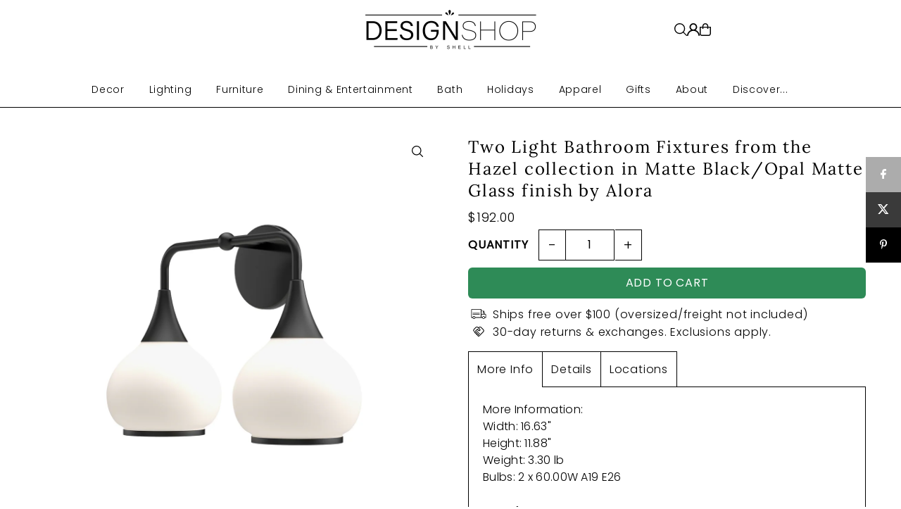

--- FILE ---
content_type: text/css
request_url: https://shelldesignshop.com/cdn/shop/t/33/assets/section-mobile-navigation.css?v=126218385183128448321768587637
body_size: 358
content:
.mobile-menu{background:var(--background);height:100vh}.slideout__drawer-left,.mobile-menu__search input{background:var(--background)}.mobile-menu .mobile-menu__item{border-bottom:1px solid var(--dotted-color)}.mobile-menu__search form input,.mobile-menu__cart-icon,.mobile-menu__accordion>.mobile-menu__item:first-child{border-color:var(--dotted-color)}.mobile-menu .mobile-menu__item a,.mobile-menu__cart-status a,.mobile-menu .mobile-menu__item i,.mobile-menu__featured-text p,.mobile-menu__search input,.mobile-menu__featured-text a,.mobile-menu__search input:focus{color:var(--text-color)}.mobile-menu__search ::-webkit-input-placeholder{color:var(--text-color)}.mobile-menu__search :-moz-placeholder{color:var(--text-color)}.mobile-menu__search ::-moz-placeholder{color:var(--text-color)}.mobile-menu__search :-ms-input-placeholder{color:var(--text-color)}.mobile-menu .slideout__trigger-mobile-menu .icn-close:after,.mobile-menu .slideout__trigger-mobile-menu .icn-close:before{border-color:var(--text-color)!important}.c-accordion.c-accordion--mobile-nav .dropdown-arrow{color:var(--text-color);border-color:var(--dotted-color)}.c-accordion.c-accordion--mobile-nav:not(.c-accordion--mobile-nav__inner)>li:first-child,.c-accordion.c-accordion--mobile-nav li:not(.c-accordion__panel){border-color:var(--dotted-color)!important}.c-accordion.c-accordion--mobile-nav a{color:var(--text-color)}.mobile-menu__block{padding:10px 10px 0;margin-bottom:10px}.mobile-menu__featured-image--full-width{margin:0 0 0 -12px!important;padding:0;width:110%}.mobile-menu__search form input{border:none;border-bottom:1px solid;height:41px}.mobile-menu__accordion>.mobile-menu__item:first-child{border-top:1px solid}.mobile-menu__cart-icon{font-family:var(--main-family);font-style:var(--main-style);font-weight:var(--main-weight);font-size:var(--font-size);position:relative;display:block;border:1px solid;padding:10px}.mobile-menu__cart-icon svg{position:absolute;right:10px;top:50%;transform:translateY(-37%)}.mobile-menu__localization--container{display:flex;align-items:center;justify-content:center;border-top:1px solid var(--dotted-color);margin:10px;padding:15px 0;border-bottom:1px solid var(--dotted-color)}.mobile-menu__localization--item{flex:1 0 50%}.mobile-menu__localization--item:nth-child(2){border-left:1px solid var(--dotted-color)}.mobile-menu__localization--item .disclosure__toggle{justify-content:center;gap:5px}.mobile-menu__localization--item .disclosure-list{top:100%}.mobile-menu__localization--item #mobile--lang-list.disclosure-list{left:0}:root{--menu-accent: #e7f3ff;--menu-accent-border: #0077cc}.c-accordion__link{transition:font-weight .15s ease,color .15s ease}.c-accordion__header{position:relative;padding-right:56px;transition:background-color .25s ease,border-color .25s ease}.c-accordion__header:hover .c-accordion__link,.c-accordion__item:hover .c-accordion__link{font-weight:600}.c-accordion__header:has(.dropdown-arrow[aria-expanded=true]),.c-accordion__header.is-open{background:var(--menu-accent);border-left:3px solid var(--menu-accent-border)}.c-accordion__panel.is-active{background:var(--menu-accent)}.c-accordion--mobile-nav__inner .c-accordion__header:has(.dropdown-arrow[aria-expanded=true]),.c-accordion--mobile-nav__inner .c-accordion__header.is-open{background:#f0f8ff;border-left-color:#66b3ff}.c-accordion--mobile-nav__inner>.c-accordion__panel.is-active{background:#f0f8ff}.c-accordion--mobile-nav__inner{padding-left:1rem;border-left:1px solid #e0e0e0}.c-accordion--mobile-nav__inner .c-accordion--mobile-nav__inner{padding-left:1.5rem;border-left:1px solid #ddd}.c-accordion--mobile-nav__inner .c-accordion__link{font-size:.95em}.c-accordion--mobile-nav__inner .c-accordion__item{margin:2px 0}.c-accordion__header .dropdown-arrow{position:absolute;right:8px;top:50%;transform:translateY(-50%);width:44px;height:44px;display:flex;align-items:center;justify-content:center;z-index:3;cursor:pointer;background:transparent;border:none;transition:background-color .2s ease}.c-accordion__header .dropdown-arrow:hover{background-color:#0077cc14}.c-accordion__header .dropdown-arrow:active{background-color:#0077cc26}.c-accordion__header .dropdown-arrow svg,.c-accordion__header .dropdown-arrow .icon{pointer-events:none;stroke:#07c}.c-accordion__header:has(.dropdown-arrow[aria-expanded=true]) .c-accordion__header--icon,.c-accordion__header.is-open .c-accordion__header--icon{transform:rotate(180deg);transition:transform .2s ease}
/*# sourceMappingURL=/cdn/shop/t/33/assets/section-mobile-navigation.css.map?v=126218385183128448321768587637 */


--- FILE ---
content_type: application/javascript; charset=utf-8
request_url: https://searchanise-ef84.kxcdn.com/preload_data.2r7M5t5o3G.js
body_size: 12129
content:
window.Searchanise.preloadedSuggestions=['karen didion','christmas decor','candle holder','currey and company','table lamps','karen didion santa','regina andrew','candle holders','flush mount','plant pot','mark roberts','picture frame','design shop','wall art','one hundred stars','glass vase','blue and white','vanity sink','table lamp','black and white','pill box','halloween decor','keepsake box','wine glasses','ceiling fan','wall sconces','ceiling fans','napkin rings','mini lamp','gold and white','drop in','modern vanities','zodax vase','wall light','picture frames','karen didion santas','taper candles','faux bois','semi flush','santa claus','hanging planter','hanging pot','christmas tree','lamp shades','lounge pants','exterior lighting','floor lamps','bud vase','mrs claus','zodax la','zodax glasses','lamp shade','led mirror','van gogh','decorative box','zodax ch','shell design','taper candle','white vase','plant stand','santa baby jesus','round mirrors','terra cotta','plant pots','easter bunny','zodax bowl','martini glasses','photo frame','throw pillows','blue vase','floor lamp','vanity mirrors','silver tray','karen didion bunny','cake stand','watering can','easter bunnies','kendall pot','bathroom vanities','napkin ring','white wall sconces','currey sale','easter decor','book ends','candle sticks','bronze chandelier','serving tray','napkin holder','dining room chandeliers','exterior lights','santas karen didion','zodax glass','karen didion witches','bar cart','vanity bat','karen didion witch','lucas mckearn','terracotta pot','mango wood','elegant lighting mirrors','taper holder','modern kitchen light','lumbar pillow','wall sconce','outdoor flush mount','feather trees','christmas trees','keepsake boxes','black white decor','twos company','drawer pulls','travel mirror','black mirror','brass table lamp','zodax kampari','cocktail glass','e+e collection','zodax candles','black & gold','cordless lamp','double vanities','wall bracket','black white','frosted beaded glass angels','dining table','blue vases','letter opener','short kimono','bathroom sink','decorative bowls','kitchen santa','chime transformer','black cat','tegan pot','lighted santa','small lamp','maria theresa','glass jar','white bowl','cocktail table','zodax diffuser','gold tray','accent decor','home decor','fall decor','mercury glass','vanity mirror','ceiling lighting','lumbar pillows','fans with','three bronze','ginger jar','one faucet hole cabinet','zodax vases','cut glass','ceramic lamps','cutting board','glass decor','zodax glassware','shot glass','fabric shade','hanging planters','martini table','outdoor post light','e e','cookie jar','oval planter','christmas ornaments','coffee table','magnifying glass','wall shelf','photo frames','port 68 lamp','chime black','ceramic vase','bird bath','console table','karen didion elves','gingerbread santa','karen didion easter','bronze chandeliers','gold flower','long kimono','white vases','coastal lighting','karen christmas','are the vanities wood','christmas stocking','zodax red','mini lamps','diffuser oil','velvet pillow','cache pot','wall decor','lamps on sale','candlestick holder','glass tree','uma home decor','fruit bowl','satin brass','bathroom vanity','mark roberts nutcracker','drum shade','hudson valley','ice bucket','globe pendant','currey round chande','east enterprises','karen didion santa with','christmas pillow','exterior sconce','value arts','bathroom vanity one sink','currey and company lighting','currey and company decor','mercury glass ornaments','bathroom vanity lighting','cone tree','wildwood vase','glass ornaments','christmas gift','christmas tree ornaments','wall shelves','bathroom lamps','halloween witches','large pendant light','flower planter','clear bowl','martini glass','soap dispenser','marble soap','diffuser refill','double vanity','chandelier shade','wine santa','double sink vanity','vanity backsplash','folding magnifier','two\'s company','purse hanger','lucite stand','tree ornaments','craftmade 52 blade','black mini pendant','footed bowl','decorative boxes','wall mirrors','brass lamp','bamboo frame','pick holder','mark nutcracker','christmas tree garland','christmas deco','black drum shade','kitchen decor','modern vanities bathroom','end tables','shade cover','red bowl','lamps table','zodax black','coastal santa','drink table','decor plate','accent table','stay weird','decor trays','outdoor pillows','champagne flutes','home deco','glass bowl','port 68 planter','gold pot','zodax candle','clay pot','glass bead','zodax tray','cocktail glasses','burma rattan','pillar candles','gold pendants','rattan light','shell decorations shell decorations','three light','jewelry box','totem taper candles','coffee mugs','petal leaf','flower pots','tub door','karen didion christmas','totem candles','christmas elf','tea towel','christmas pillows','white chande','paper lantern','blue willow','recessed light','rain drop','home accents','coffee tables','soap dish','karen didi','black candle','pendant for island','decorative accents','ceramic pots','decorative tray f','santa on a','moorsgate pendant','stone lighting','with wide','mr and mrs claus','black drum shades','art craft sconce','glass globes','bathroom vanities modern double','candy tree','christmas stockings','currey and company table','table la','antique gold','zodax serving bowls','two sink modern vanities','glass pendant lights','pot green','woven trays','wall brackets','planter pots','decorative bowl','table cloth','hanging pots','side tables','contemporary vanities','large candles','zodax trays','outdoor decor','wood lamp','wall planter','black and white bowl','silk outfit','zodax candle holder','scent candles','wine rack','cordless lamps','playing cards','outdoor sconce','mirror set','planter pot','blue shell','craftmade sconce','kuzco vanity light','santa head','paper mache ornament','round table','outdoor flood','glass trees','indoor fans','white bowls','lucite tray','post light','summer decor collection','totem pillar','bottle brush tree','william morris','measuring cups','one cabinet','resin tree','drum shades','coastal decor','in store','christmas centerpiece','crystal ba','red vases','cabinet knobs','karen didion halloween','kuzco led chandelier','romey pot','red bowls','bottle opener','scalloped tray','cocktail napkins','wall fan','cheese knives','vase set','side table','trinket box','flower pot','currey and company vase','buffet lamps','white porcelain','vanity lights','candle pillar holder','zodax stassi','chelsea house jewelry box','taper in taper holder shaped candle','gold bowls','brushed nickel chandelier','raya collection','karen santa','share votive','feather tree','black metal martini table','red ornaments zodax','coffee santa','mrs santa claus','elegant lighting single bathroom vanity from the danville collection','bathroom vanities off white','black santas','pink santa','christmas tree topper','zodax champagne','candles zodax','serving board','nut crackers','and company','port planter','bar car','all tall vases','flower diffuse','bennett wall bracket','double sink vanities','contemporary double sink','appetizer plates','accent tables','serving dish','glass cup','faux plants','framed wall art','living room lamps','light blue pottery','cake stands','shot glasses','siberian fir','faux flowers','hanging plant','bud vase set','glass stem','glass vase 4','bar tools','cluster bowls','christmas elves','porcelain diffuser','black vase','blue & white','zodax manetta','ginger jars','champagne flute','black lamps','clear vase','marble tray','ginger jar lamps','cloud light','lacquered tray','footed vase','two light table lamp','round mirror','embroidered pillows','bath accessories','2 light pendant','burma tray','display box','black chande','zodax wine','rattan pendant','kuzco vanity','aged brass flush mount light','lighting coastal','gold fruit','kitchen witch','hanging light','faux trees','craftmade gaze collection','gold leaf','pillar candle','wall mount','haven vase','blue lamps','cat halloween','gingerbread house','green lamp','decor objects','cabinet pulls','green tray','port 68 lamps','pot feet','rubbed oil bronze light','blue and white vase','gold and white vase','tree topper','gold nutcracker','paper mache','cocktail shaker','lamp table','kuzco lighting','stocking holder','outdoor planters','paper lanterns','mushroom knobs','gold frames','paper shade covers','port 68 table lamps','tic tac toe','moss bunny','white ceramic vase','multi drop pendan','large bowl','halloween witch','black pendant dom','old iron gold silver','treasure box','craftmade outdoor light','regina andrew pendants','votive holders','led table lamp','storage box','table runner','christmas items','metal table','green bowl','resin bunny','match holder','santa wine','cast iron','desk tray','red chandeliers','throw pillow','gold mirror','pillar candle holder','cie;ing fan','ash tray','shell plate','red vase','8 x 10 frame','jack o lantern','christmas candles','currey and co chandelier','gallery art frames','triangular highball glass','black and white with lid','low ball','regina home decor','zodax glass ball ornaments','currey company vase','peacock santa','live edge boards','lighted christmas delivery','shiny silver mercury glass embossed led tree','bar sets','circle gold','mark roberts fairy','christmas table top decor','24 inch ceiling fans','christmas tree ornament','large vase with','sun dish','christmas coffee','craft made','tree shape','white gold trees','christmas wall art','hudson valley hampton','santa with tree','ceramic fox','gold ornaments','how to contact','cortin a','hand made ceramic vase','silver plate candle holder','decor bath','mark robert ornaments','plates decor','brown nativity','midnight blue','zodax candle holders','sizes please','tabletop christmas trees','large glass vase','zodax framed','gold white','led bathroom lighting','pink decor','small ceramic lamps','gold vase','zodax decanter','terracotta anillo','metal accent table','zodax gol','small bowl','vanity oak','small kitchen','sink vessel','vanity vessels','curtain rod','modern vanities double sink','vases clear glass','gold lamp','christmas balls','uma enterprises','mini table lamp','currey and company mirror','two light wall sconce','lexington collection','art deco','decorative object','santa clauses','floating vanity','zodax board','long chandeliers','kitchen cart','framed art','glass pitcher','large pendant','pillar ca','two faucet vanity','linear chandeliers','tall vases','hanging terracotta pot','small table lamps','holder utensil','wood tray','ceramic oyster dish','zodax wood','small vases','white compote','recycled glass','plug in wall sconce','zodax crystal vase','porcelain flower','currey and vases','champagne glasses','counter stools','wall panels','tall table lamps','solar lantern','turquoise planter','santa and mrs claus','blue glasses','pot outdoor','wood side table','zodax frames','black & white decor','large jars','small white ceramic vase','gold decorative tray','beach towels','glass blown vase','marta pot','outdoor lantern','glass bud vase','terracotta planter','tea light','decorative b','vase with flower','gardenia diffuser','wall clock','mirror full length','one hundred stars kimono','trough vase','egg cup','decorative pillow','drop ins','pink pot','green corum planter','wall art decor','swing arm','large ceramic pot','green ginger jar lamps','black and white planter','bennett wall bracket large','outdoor pots','creative co-op','striped candles','sunset beach','design by shell','salt and pepper','hurricane glass','green glass','wall mirror','tray silver','zodax pitcher','zodax frame','zodax glass vase','candle sconce','oscar mini lamp','easter eggs','napa home','blue bowl','wood & seagrass','cwi milan','bathroom double sink vanity','large blue pot','cheese board','set of three','currey and company bench','barclay butera','blue lines','outdoor pendant','canal mirror','black and white decor','sofa pillows','karen didion wine','red heart','vase blue','customer service','striped taper','natural wood','taper candle holder','blue frame','cocktail napkin tray','floating vanity single bathroom sink','mark robert','shell dish','craftmade fan light','bottle brush','pumpkin figurines','36 inch vanity','baldwin sconce','large vase','outdoor lights','brass wall','totem taper','foyer lighting','snow globe','green chandelier','pearl spoon','cat decor','faux bois table','decorative tray','red lamp','round vanity','mark roberts fairies','currey valor bowl','fan lighting','totem candle','blue boxes','crystal drop','shade covers','mercury ornaments','vintage halloween','blue lamp','monet bridge','collection vanities','green table lamp','black and white table lamp','for the dogs','wood bowl','blue chandeliers','craftmade chand','elegant lighting vanity','interior sconces','baskets and trays','halloween cat figurines','plant stick','christmas tree candles','currey and company chair','gold bunny','gold santa','gold chandelier','candy cane','santa with','green santa','shell spoons','lighting chandelier','polar bear','in stock','craft made downrod','gold table lamps','vases with handles','gilda silver vanity mirror','serving platter','planter plant','karen didion pine','yellow pear','wall hook','round tray','posable elf','christmas garland','nesting boxes','karen didion believe in magic','vanity light fixture','karen didion elfs','60 ceiling fan','place mats','vanity tray','outdoor lamp','resin santa','elegant lighting backsplash','cheese knife','shell spoon','craftmade downrod','decorative pillows','travel mirrors','blue tray','bella chandelier','match tray','magnifying glasses','paper weight','mother of pearl','two’s company','bathroom mirror','christmas mug','cabinet kno s','dome paper weight','led round mirror','wall hanging','classic light buff','wall sconce candle holder','green accent decor','green lamps','valentines day','extra large serving trays','plant hangers','decanters pewter and glass','velvet santa','canister sets','silver candleholders','toy maker','dining tables','accent chest','green candle holder','black and gold rabbits','zodax laloma','halloween m','ginger bread house','karen didion beach','didion elves','acrylic christmas tree','breast cancer santa','natural nativity set','luxury spa','frames 5 x 7','karen didion lighted santa','pillow christmas','xmas stocking','orchid pot','port 68 jar','wood coastal sailboat','karen didion christmas elf the','grand casablanca wild tuberose','outdoor furniture set','ring dish','4 led fixture','butterfly frame','days christmas','cowboy santa','zodax gold','santa with bear','clear crystal bowl','shell candle','xmas decor','living room mirrors','tea light/votive','led trees','mercury glass christmas trees','la boheme','tabletop planter','mercury glass trees','candles set of 3','red ornaments','santa sleigh','glass ware','two elf','glass mercury','shells on stand','tufted pillow','red gold velvet tree','baking santa','crystal taper','holiday scent candles','bolster pillow','gold sconces','candle ring','reading table lamps','jewelry armoire','pink christmas trees','beveled mirror','nativity set','tabletop tree','gold garland','santas karen','christmas candlestick holders','christmas candlesticks','wall bracket large','tree toppers','tree skirt','peace sign wreath','porcelain diffusers','santa with elf','preserved boxwood','fragrance diffuser oil','white large bowl','boxwood topiary','vase porcelain','gold tree','clear glass vase','snow men','evil collection','candle holders green','glass angel','planter pot 5 in','battery table lamp','zodax ceramic','declan mini','christmas center piece','bathroom lamp','christmas lighted trees','clear glass table lamp','mark robert fairies','plant saucer','zodax patia','beach santa','red trees','grey loopty loop stand','sea shell decor','living room furniture','wood console','etched glass','small metal accent table','halloween ornament','storage cabinets','glass canister','fish pillow','base for flowers','extra large decorative bowl','fluted bowl','white serving bowls','cluster bowl','small blue lamp','oval shell vase','ceiling pull chains','nautical wall art','port 68 plates','large candle','holiday candle','mark roberts limited','crystal decor','small mirror','base for plant','fragrance refill','zodax bone','woo bowls','black and white finial','candle stick holders','design shop stoneware platter w florals set of 2','small terra cotta','white resin nutcracker','accent chair','desk lamp','zodax lamp','white hibiscus oil','bedroom lamp','cream santa','white santa','striped pumpkin','mavi stemless','port 68 portobello buffet lamp','currey and company accent table','mark roberts elves','faux boi garden ben','wavy frame','jar candles','shagreen mirror','all urns','show me all your tall vases for wedding centerpiece','kenton collection','bennett wall','christmas table top trees','weighted eyeglass holder','cluster of nine','glass domes','stainless steel','black and white plate','flower slouch bag','tahitian gardenia','fan decor','vanities teak','wine witch','rattan baskets','serving stand','spooky sign','design shop e & e','candles scented','blue white ceramic','kitchen island','green and white lamps','wall accent','plant baskets','hardware for doors','towel bar','kitchen canisters','navy blue','light up santa','foo dog','gold penguins','lucite box','plant stands','foot stools','white photo frames for wall','white photo frames','green ch','metal pot','living room','colorful vase','wall picture frames','port 68 wall decor','handle glass','living room set','glass dish','breakfast round table','coastal chandelier','double sink contemporary','black matte deers','napa red','serving dishes','office desk','flower vase','heron robe','room diffuser oil','outdoor tables','porcelain flower vase','dinni g','salad server','candles holder','black candle sconce','tissue box','ice chests','hour glass lamp','framed artwork','nightstand black','mark roberts angels','faux bois bench','turquoise pot','tequila shots','wine glass','crystal candle holder','craftmade led lighted push button from the push button','aluminum tray','design shop bronze lincoln collection','fir candle','chinoiserie vases','table planter','gold bar spoon','zodax wine glass','zodax glass smoke','black jar','zodax amber','zodax glass gold','gold candle','zodax cappelletti','she’ll vase','slim champagne flute','red wine glasses','cookie jars','weathered rabbit','beige and black vase','tan and black vase','zodax white glasses','table napkins','wine decanter','port 68 cream pot','white scallop pot','steel tray','glass candlestick','plant hanger','24 h table lamp','birch planter','botanical prints','jimmy budvase','acrylic glasses','twisted taper','silk flowers','copenhagen exterior','black vases','dinner plates','beaded pendant','glass vase single stem','tube vase','single flower','drop in orchids','bar tool','glass cloche','christmas trains','zodax diffuser oil','black table lamp','crosswinds vase','bar tool set','outside decor','lid jar','dessert plates','green vases','crystal wall art','size of bowl','footed urn','zodax glass vases','blue flor','lazy susan','rabbit with umbrella','mark or','hobnail jar','perfume bottle','paper towel holder','looking good','alluna lamp','battery lamp','floor vase','pink vase','scottish santa with','large box','interior doors','long bowl','fish figurines','bronze vase','flora vase','herb planter','track lights','large pots','danville bathroom vanity','footed fruit bowl','beaded lights','leaf frame','leaf wall art','frame zodax','coffee table tray','deer set','jar lid','ceramic planter','marble frame','basket planter','black tray','small sculptures','zodax marble candle holder','purple candles','drop in system','is it round','patio furniture','glass vase large','wine racks','clear vases','large mirror','serpent collection pot','pink serpent collection pot','white planter','mrs clau','grand casablanca','marble coaster','striped pot','striped planter','black white planter','black white pedestal','zodax mannara','small table lamp','wood decor','trinket trays','orchid drop','decorative resin','flower box','drop in orchid','navy tray','pajama pants','beverage glassware zodax','monster pots','resin servers','karen didion the girl bunny','zodax shot glass','robe gown','zodax vellum','creative co op','port 68 williamsburg','shell vase','moroccan peony fragrance oil','oil bottle','easter rabbits','clear lucite stand','zodax pescara','orange lamp','lacquer tray','book end','small black canisters','small black jars','marble coasters','metal tray','milk glass','pink pillow','waste basket','water lotus','outdoor pillow','laurel magnolia','glittered praying angels','bunny decor','pillow cover','lucas mckearn candle','small spoons','madcap planter','lucite square','black and gold mirror','asteria cheese knives set of 4','double bathroom vanities','hudson valley light','sugar bowl','wall pedestal','wicker bowl','napkins rings','paper weights','large pot','shop assorted gold resin easter bunnies','blue pot','port 68 planters','island pendant dant kitchen light','two tone baskets','gold sconce','silver decor','planter stand','white gold and black','karen didion easter bunny','port 68 blue lucite square stand','regina andrews','green vase','cherry blossom','wise sayings desk tray','chocolate bunny','kanor black square mirror','white and gold bunnies','easter bunny’s','all color candles','rabbit decor','wave acacia wood serve board','lamp light shade','alora chandelier','ceiling lights','olive tree','exterior ceiling fan','hudson valley one light pendant from bennett','alora one light pendant hazel collection','neo collection','daniella globe','burma rattan lap tray table','gold gifts','outdoor table','metal chandelier','light bulbs','green pot','flower regina','regina andrew flower','mother of pearl table lamp','christmas snowman','antique gold raised arrow textured pumpkin 11.5','glass napkin rings','mini berry','pine cone','track lighting','large track lighting','wall hooks','acorn tree','green tapers','elegant lighting backsplash in calacatta white finish 32','merry christmas to all','holy family','60 inch vanity','bathroom mirror led','wood hanging spoon','mr kitchen claus','24 bath vanity','rattan bowl','ceiling fan black','halloween cat','new year','red white and black christmas ornaments','multi port canopy','southern living lamp','square black cabinet knobs','glass led angel','wood handle','light sconces','black chandelier','kuzco lighting led wall sconce','orange hat pumpkin','mango bowl','white decor','cora white marble','black and gold lamps','velemtl 315-fg','gingerbread decor','cwi lighting one light outdoor','flush mount ceiling fan','black lamp shades','carousel musical','rope lamp','satin nickel','vanities without tops','currey & co antigone','cabinet handles','gold deer','red coral','candel holders','port 68 marais','new york','mark roberts stocking','porcelain jar','bamboo frames','stocking holders','lamp blue','regina decor','dinner plate','votive holder','rattan fan','incandescent light','all candles','black and white plates','vanities top 36','vanity mirror led','paper flower','clear glass pendants','blue & white planter','tree shaped candle','kitchen canister','christmas candle','72 double vanity','lacquer box','molten spider','eyeglass holder','lidded jar','love grass','gold vases','tooth pick holder','grace 3 light','design shop set of 2 resin glittered gingerbre','wall candle','elegant lighting','silver santa','craft made fan light kits','tea candle','black halloween cat','elegant lighting backsplash in calacatta white finish','ceiling fan light kit','trinket tray','medicine cabinet','quantum chandelier','coral napkin','ceramic vases with birds','karen didion santa wall','port 68 shelf','mark roberts deer','large colorful','chandelier shades','christmas platter','white pearls','gingerbread theme','craftmade metropolitan bronze resonance chambers chime','coastal lamps','post wrap','venice collection','outdoor light','hobnail candle','gold weave photo','outdoor bench','blue table lamps','table lam','safety matches','craftmade nine','blue and white lamps','pool table','crystal pendant chandelier','caspian vase','vase gold','nativity scene','oak wood sample','measuring spoons','shell table','crystal lights','blue pendants','desk lamps','blue candle','set of 3','pine cones','holiday candles','brass mirror','shell mirror','napkin holders','basket shaped','eye glass holder','light pendant rattan','led table lamps','green bo','bb cat','halloween figurines','unscented totem taper candles','karen didion reindeer','gold drop down light','savannah chandelier','garden bench','white silver','gold birds','sputnik chandelier','tree candles','bottle openers','white jar','paper napkins','scallop tray','scented candles','martini santa','round coffee table','paper lamp shade cover','glass cross','cat witch','willow candle','compact mirror','blue box','lamp finials','cabinet hardware','coffee spoon','leaf sconce','floral bunny','karen didion decor','8x10 frames','black candles','christmas plate','post cap','silver leaf','cocktail pick','night tables','end table','nautical of 4','dish towels','outdoor furniture','black candle sticks','outdoor christmas','pendant lights','mother of pearl frame','kuzco lighting led wall sconce from the casa','currey lamp','alora led pendant from the marni collection','woven light fixture','compact mirrors','ice buckets','heron kimono','resin bunny w top hat','cwi lighting','dragon fly','willow and','craft made 72','blue candles','blue ja','flicker bulb','red nutcracker','small pocket mirror','ayra brass mirror','eco friendly ribbon','double sink bathroom vanity with farmhouse sink','double sink bathroom vanity','white freezy friends','beta footed pot','karen didion santa with a wine','santa with a wine','long planter','paper napkin','zodax azalea','pillows with','wall candleholder','lane wall sconce','black and gold bunnies','mercury glass christmas tree','zodax candles tobacco','pillow case','tevy pot','green reindeer','jar with lid','lotus lamp','santa w/dark red coat','mrs claud with','christmas horse','horse statues','santa elves','metal candle holder and lanter','white granite pot','blue christmas ornament','ice tongs','bedtime stories santa','st moritz glass','because okends','table top shelf','plant shelves','clear glass colored ornaments','order temp','champagne christmas','champagne christmas ornaments','ems santa','small frame','christmas tree star','angel ornaments','red nail and spa','outdoor wall panels','train set','zodax light up tree','feather wreath','santa lighted','floral block print cloth napkins','large decorative bowls','elegant lighting double bathroom vanity from the lewis collection in grey finish','salt and pepper shaker','tray long black','pedestal bowl','paper towels holder','paper owels holder','ric rac','green coffee table bowls','long gold tray','long gold bowl','table cloths','karen didion gin santa','velvet print pillow','la boheme collection','round modern hold tray','night before christmas','red white christmas ornament','bowls black and gold','pinefrost pot','carousel music box','pink flower pot','tahitian gardenia candle','santa figure','indoor plants','aged bronze down rod','candle snuffer','decanters pewter','flower porcelain diffuser','gold balls','santa bear','rectangle tray','tabletop santa','carson collection','pictures walls','the red r y l','ivory tray','zodax illuminaria porcelain diffuser orchid','gingerbread man','christmas moose','elf wine bottle','gift card denominations','shipping box','karen didion originals','halloween skeleton','resin nutcracker','santa bakery','north pole','clear with blue dot wine glasses','witch karen','quote of the','karen didion santa wine','easy the','ring holder','folding honeycomb','nautical bells','ceramic canister','margot canister','santa’s by didion','halloween signs','boo ghost','luminaria diffuser','green wicker scallop tray','sp design shop by shel','tea pots','golf santa','crystal christmas decor','copper vase','white rose','red metal reindeer','nutcracker ornaments','santa with christmas list','with nativity','bamboo frame gold','red regal','abigails la boheme flutes','fawn santa','karen didion mrs claus','craftmade council','glass perfume bottle','christmas bows','carraway etched small','wine list','milk and cookies','glass christmas tree clear','night light','santa kitchen','tea pot','mini christmas tree','mini table top christmas tree','mini table top christmas r','gold cluster bowls','name card holder','zodax chantilly','karen didion toy','cake stand for christmas','karen didion lighted silver pine santa','karen didion tiffany blue santa','santas sleigh','photo album','christmas taper candles','believe santa','van gogh blossoms','van gogh starry','van gogh field','van gogh boats','van gogh irises','van gogh sunflower','antler centerpiece','vzodin-8335 zodax','dried palm leaf','dried palm leaf bunch','santa a black','xmas platter','christmas tree platter','wine cork holders','christmas surprise santa','glass ornaments clear','white glitter nativity','white glitter christmas','zodax cluster of round serving bowls gold','zodax cluster of 8 round serving bowls gold','santa with baby jesus','santa night before christmas','nut cracker','check floral','karen didion santa with cardinal','santa with cardinal','candle holders blue','design shop clear treasure','tabletop santas','santa train','wood box cards','box playing cards','white lotus','outdoor lighting hanging','outdoor lighting','pewter cocktail shaker','triangular wine','cocktail martini table','design shop assorted enamel & wood coastal sailboat tabletops set of 3','brass reindeer','hand-painted stoneware taper holder','zodax benin taper up','sitting santa','cotton velvet pillow','champagne flute zodax','zodax vellerti blue wave glass bowl large','e&e stocking holder','fish platter','brass platter','water glass','black santa','christmas outdoor decor','outdoor santa','holiday dog','christmas dog','trinket dishes','vase fish','embossed recycled mercury glass ornaments','gold serving plate','yarn trees','felted ornament','23 santa claus','chelsea lantern','mr mrs','serving tray cluster','drop in faux floral','led christmas','stoneware dish','recycled mercury glass','gold leaf decorative bowl','resin trees','large green christmas ornaments','resin snowman','she’ll design shop','black santa decor','zodax cluster bowl','dipping bowl','tapestry pillow','bamboo chandelier','rattan set','diffuser fragrance oil','zodax kampari triangular','ceiling mount polished nickel','stoneware shell','karen elves','blue long kimono','zodax pine cone','crystal bowls','clear glass bowl','table top trees','80 double vanity','bar set','christmas bow','mercury glass tree','glass christmas trees','hiking santa','zodax artistry','zodax vitorrio','zodax bud vase','paper fan','to customer service','clear & green','aged brass/soft studio green','aged brass/leaf green combo','greenish/milky white/blue drip','green/off-white/clear/satin nickel','green/antique brass','green swirl','green scalloped shade','metal black martini table','thanksgiving decor','one bud vase','pinecone candles','bobble heads','round pillow','black tree','et of 3 glass decanters w/gold trim','tree 36 inch','large canister','white and gold tree','gold and glass','st anton','silver and tray','white flower','nautical santa','bakery santa','ornaments paper','zodax romy','amber vase','blue and white tassels from the design shop','glass mer','pine wreath','mercury glass cone christmas tree','santa karen didion','tree with red cardinal','tree with gold base','mark roberts christmas angel','coastal holiday decor','beach holiday decor','small lazy susan','glitter angel','yellow pillows','burgundy and green velvet coat resin soldier','burgundy and green velvet soldier staff','small pillow','zodax clear glass ball','nutcracker cake stand','elegant tray','vintage decor','sofa couch','condiment bowl with spoon','shell diffuser','holiday pillows','succulent planter','24 inch santa','2 decorative paper shades','square marble tray','plant stands and pot','jingle bells','zodax shagreen','set of 2 abstract resin tree','tray tables','10 glass bowl','tree shaped','magnolia li','zodax valentina','bar spoon','santa deer hat','karen didion black santa','ceramic christmas tree','santa collection','santa with ink','zodax rezi matt marble fill ball','bottle brush trees','santa in sleigh lighted','santa in sleigh','set of 2 gold resin vintage angels playing trump','velvet trees','didion witch','table top christmas trees','christmas ornament karen didion','ornament karen didion','mantel garland','santa\'s face','alora blanco led flush mount in polished nickel','26 inch vanity','back velvet','or hids','christmas garlands','glitter santa','zodax store','crystal gifts','wood plates','kamryn lamp','double red','tea cups','zodax scent','christmas garland for mantle','nutcrackers gold and black','zodax colette','cream bow','mrs c claus','cocktail santa','male head vase','white glass christmas trees','velvet pumpkin','christmas platters','wood nutcracker','milan box','glass spheres','golden candle taper','accessories fashion','ceramic table top tree','kuzco lighting led pendant from the lineum collection in chrome finish','wood trays','gold candle sconce','gold charcuterie','vintage style santa','spar bar cart','christmas rigs','santa cookie jar','peppermint cl','peppermint clay candy','signature collection christmas','zodax boxes','sitting deer','north pole candy santa','bubble lamps','santa resin','medicine cabinet bathroom','wall bathroom cabinet','santa claus bakery','cone trees','black ornament','small brass lantern','hammered glasses','decorative brass bowls','decorative gold bowls','candle hammered sconce','wall sconce candle','magazine rack','wall hangings','ate skate','french farmhouse','with birds','bright tree','karen didion lighted witch','gold cone','pool float','christmas carousel','halloween door sign','with acrylic paint','peppermint tree','crystal ornaments','sitting night before christmas santa','fragrance diffusers','gr inch','votive candle holder','didion witches','zodax 12 in twist candles','zodax charger','zodax placemat','vase brown glass','ceramic houses','currey and company vase from the columbia collection in emerald green finish','gilded santa','cookies elf','christmas ribbon','glass dome ornaments','zodax stone','mrs claus santa','polka dots','dappled light collection','champagne bucket with','charger plates','pillow nature','door knobs','drawer handle','36 santa and','santas camper','gold color','large light green box','rechargeable lamp','dappled light vase','zodax speckled','plates with','brush trees in urn','candle holders square red','candle cloche','halloween lights','blue santa','oscar lamp','lack and white','colored orchid plants','orchid planters','orchid plant','pink orchid plant','palm tree','ice skates','zodax luarca artistry','e+e wall mount','tiered rattan','cordless lights','horizontal vase','small clear vase','metal on wooden stand','bird plate','all products','zodax small tray','small fir tree','karen didion witc','table ro','hand mirror','bedtime santa','orchid bowl','xmas wreaths','orbs no','currey cocktail table','velvet stockings','bed frame','canopy bed','carrot boy bunny','metal martini accent table','karen didion santa train','jane vanity','pewter tray','halloween karen','sofa bed','christmas serving platters','small shelf','crystal orbs','mark bird','bone inlay','nutcracker ballet','planter brass','zodax glasses silver rim','zodax silver tray','santa and elf with tree','zodax polished nickel bar','home accent','de or','halloween decoration','ball ornament','set of two','large reindeer','decorative throw pillows','hazel brown','sunset beach candle','karen didion wendy','gale tray','lidded canister','martini mixer','shelf rails','rabbit finial','white octopus','shell pots for orchid','halloween fig','design shop aroma','hanging planter support','hanging planter wall support','hanging planter bracket','hanging plant brackets','hanging supports','more short kimonos','glass bowls','velvet ribbon','karen didion kitchen witch','fireplace screen','outdoor chandelier','plastic planters','christmas t','traditional old past designs','traditional old santa','traditional santa','balls blue','shell balls','skull decor','christmas tree 12','christmas tree light','32 in vanity','frame agate','zodax ornament','wall bra','table twisted legs','wine glasses gold','candlestick gold','e+e wall mount eloise','ash pot','72 inches bathroom vanity','hot tub','triangular champagne flutes with gold rim','staghorn fern','black birds','blue vanity','holiday candle holders','candle rings','zodax champagne stemless','gold wall shelf','need a 36 vanity','30 inch vanity','tray bowl','abigails oslo vase','she’ll wine holder','drop in pot','gold container for or hids','blue table top decor items','zodax refill','20 inch vanity','floating vanities','red planter','red bowl for kitchen','estate candle','double sink vanity 48','foyer entrance lighting','fire pit','lantern table','other lantern','silver whale','hammered gold highball','tabitha sitting 26 inch','christmas wreaths','white and gold vanities','white and gold','makeup vanity','rose witch','fall decorations','vanity no top','silver dish','splash plate','touch lamp','zodax table','blown glass table','barkley collection','vanity lamps','bathroom lights','onda bowl','white frame crystal flower wall decor','sofa en l','table runners','glass perfume bottles','french gardenia','terracotta vase','clear oval vase','sculpture for shelves','48 inch vanity','silver deer','adjustable tv','round vase','ceramic pot','blue with brass picture frame','decorative po','rat candle holder','sconce wood','christmas red ornaments','metal pumpkins','candle 5 wick','table lamps solar','heather pot','amhurst lantern','between the sheets','regina andrew serving tray','pepper mill','plant papa','plant mama','illuminati’s candles','blue canton','fish-shaped serving dish','8x10 frame','one hundred stars short kimonos','banana fiber pendant lamp from design shop by shell','glittered resin nativity','fall florals','petal diffuser','soap bowl','dog bowls','zodax hair','zodax large box','glass and wood bowl','pumpkin candleholders','wide lucite hanging shelves','pots 7 inches','porcelain vase','teddy bear','large ceramic urn','port 68 lucite','blue dot wine glasses','blanco alora','watson pot','iridescent tegan','teagan collection','frames 8x10','single flower vases','rattan round p','rattan round planters','freja pot','tropical art','pendant lighting','antique cutting board','opening size 10','bowl filler'];